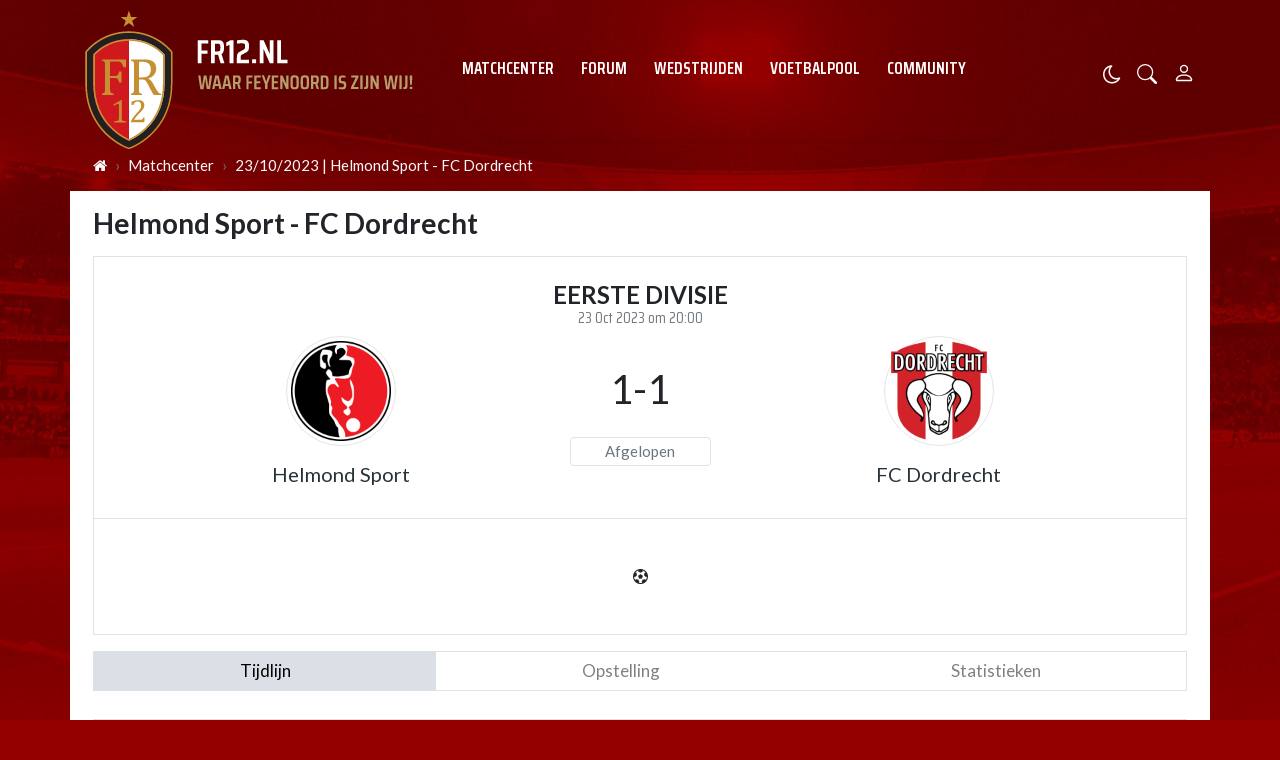

--- FILE ---
content_type: text/plain; charset=UTF-8
request_url: https://socket.multimirror.io/socket.io/?app_key=6J9V79INPcNSbwEq&EIO=3&transport=polling&t=PlPtnuH
body_size: 29
content:
96:0{"sid":"_QVSVGa4fnG-alV_akZV","upgrades":["websocket"],"pingInterval":25000,"pingTimeout":5000}2:40